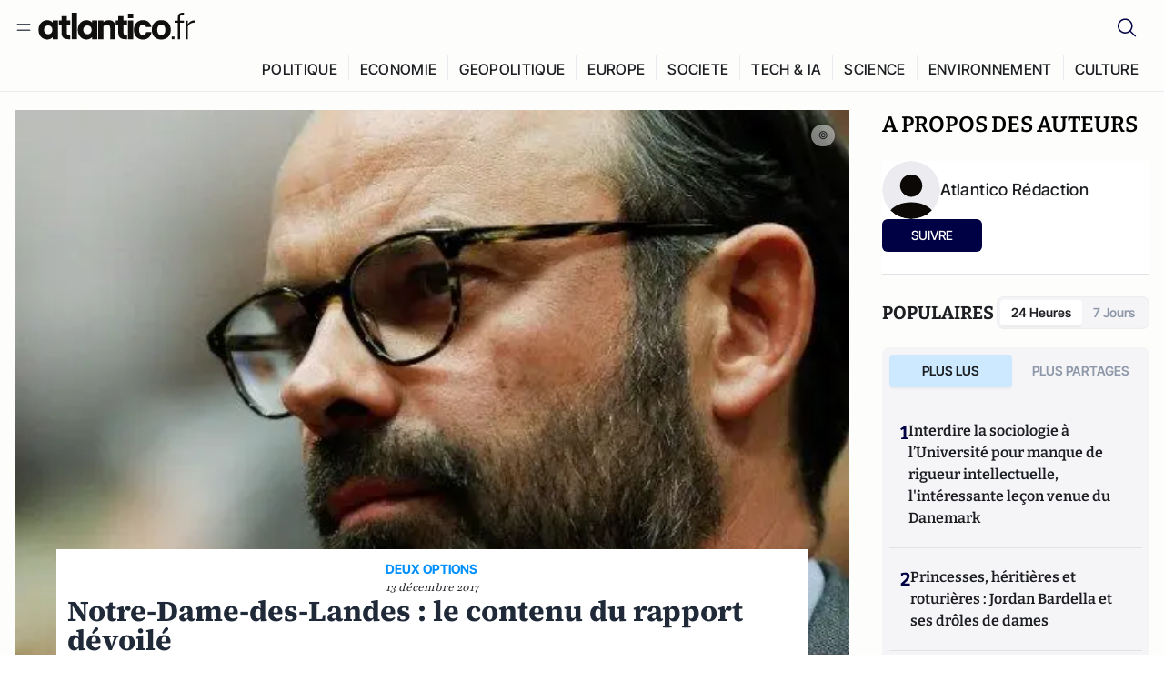

--- FILE ---
content_type: text/javascript; charset=utf-8
request_url: https://atlantico.fr/v3_nuxt/CcxYWJjw.js
body_size: -145
content:
import{_ as a}from"./DlAUqK2U.js";import{c as s,i as t,d as e}from"#entry";const o={},l={class:"flex items-center justify-center space-x-2"};function c(r,n){return t(),s("div",l,[...n[0]||(n[0]=[e("div",{class:"h-4 w-4 animate-bounce rounded-full bg-gray-500"},null,-1),e("div",{class:"h-4 w-4 animate-bounce rounded-full bg-gray-500",style:{"animation-delay":"0.2s"}},null,-1),e("div",{class:"h-4 w-4 animate-bounce rounded-full bg-gray-500",style:{"animation-delay":"0.4s"}},null,-1)])])}const u=Object.assign(a(o,[["render",c]]),{__name:"Loader"});export{u as _};
